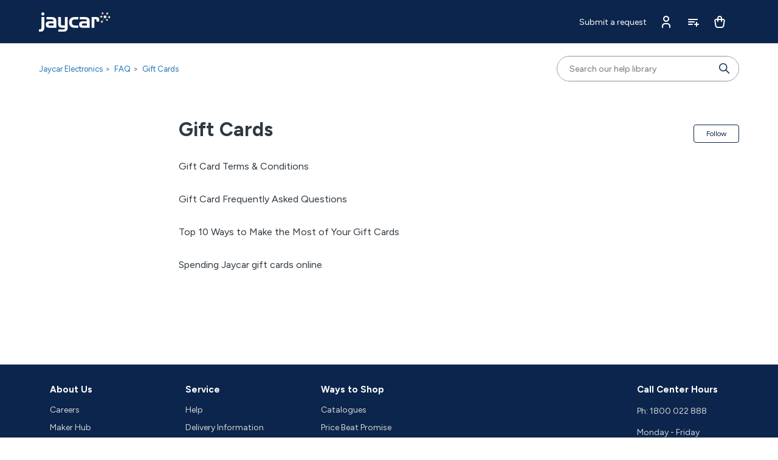

--- FILE ---
content_type: text/html; charset=utf-8
request_url: https://help.jaycar.com.au/hc/en-us/sections/21265890869657-Gift-Cards
body_size: 6397
content:
<!DOCTYPE html>
<html dir="ltr" lang="en-US">
<head>
  <meta charset="utf-8" />
  <!-- v26880 -->


  <title>Gift Cards &ndash; Jaycar Electronics</title>

  

  <link rel="canonical" href="https://help.jaycar.com.au/hc/en-us/sections/21265890869657-Gift-Cards">
<link rel="alternate" hreflang="en-us" href="https://help.jaycar.com.au/hc/en-us/sections/21265890869657-Gift-Cards">
<link rel="alternate" hreflang="x-default" href="https://help.jaycar.com.au/hc/en-us/sections/21265890869657-Gift-Cards">

  <link rel="stylesheet" href="//static.zdassets.com/hc/assets/application-f34d73e002337ab267a13449ad9d7955.css" media="all" id="stylesheet" />
  <link rel="stylesheet" type="text/css" href="/hc/theming_assets/16460764/21007142255385/style.css?digest=45572300156313">

  <link rel="icon" type="image/x-icon" href="/hc/theming_assets/01HZKMKX1PANHEMNKM7AETMCKB">

    <script async src="https://www.googletagmanager.com/gtag/js?id=G-MWR7B3FW69"></script>
<script>
  window.dataLayer = window.dataLayer || [];
  function gtag(){dataLayer.push(arguments);}
  gtag('js', new Date());
  gtag('config', 'G-MWR7B3FW69');
</script>


  <meta content="width=device-width, initial-scale=1.0" name="viewport" />
<!-- Make the translated search clear button label available for use in JS -->
<!-- See buildClearSearchButton() in script.js -->
<script type="text/javascript">window.searchClearButtonLabelLocalized = "Clear search";</script>

<meta name="theme-color" content="#0c254c">

<!-- Google Fonts -->
<link rel="preconnect" href="https://fonts.googleapis.com">
<link rel="preconnect" href="https://fonts.gstatic.com" crossorigin>
<link href="https://fonts.googleapis.com/css2?family=Archivo+Black&family=Figtree:wght@300;400;500;600;700&family=Lato:wght@100;300;400;700;900&family=Noto+Sans:wght@200;300;400;500;700&family=Open+Sans:wght@300;400;500;700&family=Roboto:wght@100;300;400;500;700&family=Saira+Condensed:wght@100;300;400;500;700&display=swap" rel="stylesheet">

  
</head>
<body class="">
  
  
  

  <a class="skip-navigation" tabindex="1" href="#main-content">Skip to main content</a>

<div class="header__wrapper">
  <header class="header">
    <div class="logo">
      <!--<a title="Home" href="/hc/en-us">Home</a>-->
      <a href="https://www.jaycar.com.au/">
        <img src="/hc/theming_assets/01HZKMKWX2Y50DKFZQ2J9DX0DT" alt="Jaycar Electronics Help Center home page" />
      </a>
    </div>

    <div class="nav-wrapper-desktop">
      
      <nav class="user-nav" id="user-nav">
        <ul class="user-nav-list">
          
            <!--<li>
              <a class="sign-in" rel="nofollow" data-auth-action="signin" title="Opens a dialog" role="button" href="/hc/en-us/signin?return_to=https%3A%2F%2Fhelp.jaycar.com.au%2Fhc%2Fen-us%2Fsections%2F21265890869657-Gift-Cards">
                Sign in
              </a>
            </li>-->
          
          <li><a class="submit-a-request" href="/hc/en-us/requests/new">Submit a request</a></li>
          
            <li>
              <a href="https://www.jaycar.com.au/account/dashboard" target="_blank">
                <img src="/hc/theming_assets/01HZKMKX5S3GWH8S07FA8P0135" alt="Account" class="header__icon" />
              </a>
            </li>
          
          
            <li>
              <a href="https://www.jaycar.com.au/lists" target="_blank">
                <img src="/hc/theming_assets/01HZKMKXAAXS3EYM6KZMDG1KSD" alt="Wishlist" class="header__icon" />
              </a>
            </li>
          
          
            <li>
              <a href="https://www.jaycar.com.au/checkout" target="_blank">
                <img src="/hc/theming_assets/01HZKMKXEKH17WG7Q347H87B24" alt="Cart" class="header__icon" />
              </a>
            </li>
          
        </ul>
      </nav>
    </div>

    <div class="nav-wrapper-mobile">
      <button class="menu-button-mobile" aria-controls="user-nav-mobile" aria-expanded="false" aria-label="Toggle navigation menu">
        <div class="hamburger-menu">
          <span class="hamburger-line"></span>
          <span class="hamburger-line"></span>
          <span class="hamburger-line"></span>
        </div>
      </button>
      <nav class="menu-list-mobile" id="user-nav-mobile" aria-expanded="false">
        <ul class="menu-list-mobile-items">
          
            <!--<li class="item">
              <a role="menuitem" rel="nofollow" data-auth-action="signin" title="Opens a dialog" href="/hc/en-us/signin?return_to=https%3A%2F%2Fhelp.jaycar.com.au%2Fhc%2Fen-us%2Fsections%2F21265890869657-Gift-Cards">
                Sign in
              </a>
            </li>-->
          
          <li class="item"><a class="submit-a-request" role="menuitem" href="/hc/en-us/requests/new">Submit a request</a></li>
          
            <li class="item">
              <a href="https://www.jaycar.com.au/account/dashboard" target="_blank">
                <span>Account</span>
              </a>
            </li>
          
          
            <li class="item">
              <a href="https://www.jaycar.com.au/lists" target="_blank">
                <span>Wishlist</span>
              </a>
            </li>
          
          
            <li class="item">
              <a href="https://www.jaycar.com.au/checkout" target="_blank">
                <span>Cart</span>
              </a>
            </li>
          
          
          </li>
        </ul>
      </nav>
    </div>
  </header>
</div>


  <main role="main">
    <div class="container-divider"></div>
<div class="container">
  <nav class="sub-nav">
    <nav aria-label="Current location">
  <ol class="breadcrumbs">
    
      <li>
        
          <a href="/hc/en-us">Jaycar Electronics</a>
        
      </li>
    
      <li>
        
          <a href="/hc/en-us/categories/21156668514457-FAQ">FAQ</a>
        
      </li>
    
      <li>
        
          <a href="/hc/en-us/sections/21265890869657-Gift-Cards">Gift Cards</a>
        
      </li>
    
  </ol>
</nav>

    <div class="search-container">
      <svg xmlns="http://www.w3.org/2000/svg" width="12" height="12" focusable="false" viewBox="0 0 12 12" class="search-icon" aria-hidden="true">
        <circle cx="4.5" cy="4.5" r="4" fill="none" stroke="currentColor"/>
        <path stroke="currentColor" stroke-linecap="round" d="M11 11L7.5 7.5"/>
      </svg>
      <form role="search" class="search search-full" data-search="" data-instant="true" autocomplete="off" action="/hc/en-us/search" accept-charset="UTF-8" method="get"><input type="hidden" name="utf8" value="&#x2713;" autocomplete="off" /><input type="search" name="query" id="query" placeholder="Search our help library" autocomplete="off" aria-label="Search our help library" />
<input type="submit" name="commit" value="Search" /></form>
    </div>
  </nav>

  <div class="section-container">
    <section id="main-content" class="section-content">
      <header class="page-header">
        <h1>Gift Cards</h1>
        
          <div class="section-subscribe"><div data-helper="subscribe" data-json="{&quot;item&quot;:&quot;section&quot;,&quot;url&quot;:&quot;/hc/en-us/sections/21265890869657-Gift-Cards/subscription.json?to=section&quot;,&quot;follow_label&quot;:&quot;Follow&quot;,&quot;unfollow_label&quot;:&quot;Unfollow&quot;,&quot;following_label&quot;:&quot;Following&quot;,&quot;can_subscribe&quot;:true,&quot;is_subscribed&quot;:false,&quot;options&quot;:[{&quot;label&quot;:&quot;New articles&quot;,&quot;url&quot;:&quot;/hc/en-us/sections/21265890869657-Gift-Cards/subscription.json?subscribe_to_grandchildren=false&quot;,&quot;selected&quot;:false},{&quot;label&quot;:&quot;New articles and comments&quot;,&quot;url&quot;:&quot;/hc/en-us/sections/21265890869657-Gift-Cards/subscription.json?subscribe_to_grandchildren=true&quot;,&quot;selected&quot;:false}]}"></div></div>
        
        
      </header>
      
        

      

      

      
        <ul class="article-list">
          
            <li class="article-list-item ">
              
              <a href="/hc/en-us/articles/44445348079897-Gift-Card-Terms-Conditions" class="article-list-link">Gift Card Terms &amp; Conditions</a>
              
            </li>
          
            <li class="article-list-item ">
              
              <a href="/hc/en-us/articles/22446304285081-Gift-Card-Frequently-Asked-Questions" class="article-list-link">Gift Card Frequently Asked Questions</a>
              
            </li>
          
            <li class="article-list-item ">
              
              <a href="/hc/en-us/articles/36243004694553-Top-10-Ways-to-Make-the-Most-of-Your-Gift-Cards" class="article-list-link">Top 10 Ways to Make the Most of Your Gift Cards</a>
              
            </li>
          
            <li class="article-list-item ">
              
              <a href="/hc/en-us/articles/22445844112793-Spending-Jaycar-gift-cards-online" class="article-list-link">Spending Jaycar gift cards online</a>
              
            </li>
          
        </ul>
      

      

    </section>
  </div>
</div>

  </main>

  

<footer class="footer">
  <div class="container">

    <div class="footer-link__row">
      <div class="col">
        <div class="footer__link-title">About Us</div>
        <ul>
          
            <li>
              <a href="https://www.jaycar.com.au/careers" target="_blank">Careers</a>
            </li>
          
          
            <li>
              <a href="https://www.jaycar.com.au/makerhub" target="_blank">Maker Hub</a>
            </li>
          
          
            <li>
              <a href="https://www.jaycar.com.au/member-access" target="_blank">Club</a>
            </li>
          
          
            <li>
              <a href="/hc/en-us/articles/22467564390937" target="_blank">Trade</a>
            </li>
          
          
            <li>
              <a href="https://www.jaycar.com.au/partnerships" target="_blank">Partnerships</a>
            </li>
          
          
            <li>
              <a href="https://www.jaycar.com.au/store-finder" target="_blank">Store Finder</a>
            </li>
          
        </ul>
      </div>
      <div class="col">
        <div class="footer__link-title">Service</div>
        <ul>
          
            <li>
              <a href="https://help.jaycar.com.au/" target="_blank">Help</a>
            </li>
          
          
            <li>
              <a href="/hc/en-us/sections/21265909393177" target="_blank">Delivery Information</a>
            </li>
          
          
            <li>
              <a href="/hc/en-us/articles/29005310239385" target="_blank">Returns &amp; Warranty</a>
            </li>
          
          
            <li>
              <a href="/hc/en-us/sections/34817255274649-Product-Recalls" target="_blank">Product Recalls</a>
            </li>
          
          
            <li>
              <a href="/hc/en-us/sections/21156661910425" target="_blank">Alerts</a>
            </li>
          
          
            <li>
              <a href="https://help.jaycar.com.au/" target="_blank">Contact Us</a>
            </li>
          
        </ul>
      </div>
      <div class="col">
        <div class="footer__link-title">Ways to Shop</div>
        <ul>
          
            <li>
              <a href="https://www.jaycar.com.au/latest-catalogues" target="_blank">Catalogues</a>
            </li>
          
          
            <li>
              <a href="/hc/en-us/articles/28497300179353" target="_blank">Price Beat Promise</a>
            </li>
          
          
            <li>
              <a href="/hc/en-us/articles/22179726883865" target="_blank">Jaycar Marketplace</a>
            </li>
          
          
            <li>
              <a href="https://www.jaycar.com.au/promotion-terms" target="_blank">Promotion Terms</a>
            </li>
          
          
            <li>
              <a href="https://www.jaycar.com.au/c/gift-cards" target="_blank">Gift Cards</a>
            </li>
          
          
            <li>
              <a href="/hc/en-us/articles/22474821973657" target="_blank">Payment Methods</a>
            </li>
          
        </ul>
      </div>
      <div class="footer__contact-col">
        <div class="footer__link-title">Call Center Hours</div>
        <p>
          Ph: 
          <a href="tel:1800022888">1800 022 888</a>
        </p>
        <p>
          Monday - Friday
          <br>
          8:30AM - 5:30PM AEDT
        </p>
        <p>
          Saturday
          <br>
          8:30AM - 5:00PM AEDT
        </p>
      </div>
    </div>

    <div class="social-row">
      <div class="social-col">
        <ul class="social-links">
          
            <li>
              <a href="https://www.facebook.com/jaycarelectronics"  target="_blank" rel="noreferrer noopener">
                <img src="/hc/theming_assets/01HZKMKW491BHXYANAX5DZF71M" alt="facebook">
              </a>
            </li>
          
          
          
            <li>
              <a href="https://www.instagram.com/jaycar_electronics/"  target="_blank" rel="noreferrer noopener">
                <img src="/hc/theming_assets/01HZKMKW8WARVBWBYGP4GMXW62" alt="instagram">
              </a>
            </li>
          
          
            <li>
              <a href="https://www.youtube.com/JaycarVideo"  target="_blank" rel="noreferrer noopener">
                <img src="/hc/theming_assets/01HZKMKWPNRXRTQ0NFP2RD5MZG" alt="youtube">
              </a>
            </li>
          
        </ul>
      </div>
      <div class="social-col text-right">
        <img src="/hc/theming_assets/01HZKMKW01XJ86RMM50EWMYED1" alt="card icons" class="footer--cards">
      </div>
    </div>

    <hr>

    <div class="footer-terms-row">
      <div class="col">
        <ul class="footer__inline">
          <li>
            <a href="https://www.jaycar.com.au/" target="_blank" rel="noopener noreferrer">
              <img src="/hc/theming_assets/01HZKMKZWV5SZTNM7N7X32WZG3" alt="Jaycar Electronics Help Center home page" />
            </a>
          </li>
          <li>
            &copy; <script>document.write(new Date().getFullYear())</script> Jaycar Electronics
          </li>
          <li>
            ABN 65 000 087 936
          </li>
        </ul>
      </div>
      <div class="col">
        <ul class="footer__inline align-right">
          <li>
            $AUD
          </li>
          <li>
            <a href="https://jaycarau.zendesk.com/hc/en-us/articles/22466779698713" target="_blank" rel="noopener noreferrer">Terms &amp; Conditions</a>
          </li>
          <li>
            <a href="https://jaycarau.zendesk.com/hc/en-us/articles/22474587557785" target="_blank" rel="noopener noreferrer">Privacy Policy</a>
          </li>
        </ul>
      </div>
    </div>

  </div>
</footer>


    <div class="powered-by-zendesk">
  <svg xmlns="http://www.w3.org/2000/svg" width="26" height="26" focusable="false" viewBox="0 0 26 26">
    <path d="M12 8.2v14.5H0zM12 3c0 3.3-2.7 6-6 6S0 6.3 0 3h12zm2 19.7c0-3.3 2.7-6 6-6s6 2.7 6 6H14zm0-5.2V3h12z"/>
  </svg>

  <a href="https://www.zendesk.com/service/help-center/?utm_source=helpcenter&utm_medium=poweredbyzendesk&utm_campaign=text&utm_content=Jaycar+Electronics" target="_blank" rel="nofollow">Powered by Zendesk</a>
</div>


  <!-- / -->

  
  <script src="//static.zdassets.com/hc/assets/en-us.bbb3d4d87d0b571a9a1b.js"></script>
  

  <script type="text/javascript">
  /*

    Greetings sourcecode lurker!

    This is for internal Zendesk and legacy usage,
    we don't support or guarantee any of these values
    so please don't build stuff on top of them.

  */

  HelpCenter = {};
  HelpCenter.account = {"subdomain":"jaycarau","environment":"production","name":"Jaycar Electronics"};
  HelpCenter.user = {"identifier":"da39a3ee5e6b4b0d3255bfef95601890afd80709","email":null,"name":"","role":"anonymous","avatar_url":"https://assets.zendesk.com/hc/assets/default_avatar.png","is_admin":false,"organizations":[],"groups":[]};
  HelpCenter.internal = {"asset_url":"//static.zdassets.com/hc/assets/","web_widget_asset_composer_url":"https://static.zdassets.com/ekr/snippet.js","current_session":{"locale":"en-us","csrf_token":null,"shared_csrf_token":null},"usage_tracking":{"event":"section_viewed","data":"[base64]--e8a996dcbcb8ca51944208da6df3cd9ca26b6a49","url":"https://help.jaycar.com.au/hc/activity"},"current_record_id":null,"current_record_url":null,"current_record_title":null,"current_text_direction":"ltr","current_brand_id":21007142255385,"current_brand_name":"Jaycar Electronics AU","current_brand_url":"https://jaycarau.zendesk.com","current_brand_active":true,"current_path":"/hc/en-us/sections/21265890869657-Gift-Cards","show_autocomplete_breadcrumbs":true,"user_info_changing_enabled":false,"has_user_profiles_enabled":true,"has_end_user_attachments":true,"user_aliases_enabled":false,"has_anonymous_kb_voting":false,"has_multi_language_help_center":true,"show_at_mentions":false,"embeddables_config":{"embeddables_web_widget":true,"embeddables_help_center_auth_enabled":true,"embeddables_connect_ipms":false},"answer_bot_subdomain":"static","gather_plan_state":"subscribed","has_article_verification":true,"has_gather":true,"has_ckeditor":true,"has_community_enabled":false,"has_community_badges":true,"has_community_post_content_tagging":false,"has_gather_content_tags":true,"has_guide_content_tags":true,"has_user_segments":true,"has_answer_bot_web_form_enabled":true,"has_garden_modals":false,"theming_cookie_key":"hc-da39a3ee5e6b4b0d3255bfef95601890afd80709-2-preview","is_preview":false,"has_search_settings_in_plan":true,"theming_api_version":3,"theming_settings":{"brand_color":"#0C254C","brand_text_color":"#FFFFFF","text_color":"#2F3941","link_color":"#1F73B7","hover_link_color":"#0F3554","visited_link_color":"#9358B0","background_color":"#FFFFFF","header_color":"#0c254c","footer_color":"rgba(12, 37, 76, 1)","heading_font":"'Figtree', sans-serif, -apple-system, BlinkMacSystemFont, 'Segoe UI', Helvetica, Arial","text_font":"'Figtree', sans-serif, -apple-system, BlinkMacSystemFont, 'Segoe UI', Helvetica, Arial","logo":"/hc/theming_assets/01HZKMKWX2Y50DKFZQ2J9DX0DT","show_brand_name":true,"favicon":"/hc/theming_assets/01HZKMKX1PANHEMNKM7AETMCKB","header_logo1":"/hc/theming_assets/01HZKMKX5S3GWH8S07FA8P0135","header_logo1_label":"Account","header_logo1_url":"https://www.jaycar.com.au/account/dashboard","header_logo2":"/hc/theming_assets/01HZKMKXAAXS3EYM6KZMDG1KSD","header_logo2_label":"Wishlist","header_logo2_url":"https://www.jaycar.com.au/lists","header_logo3":"/hc/theming_assets/01HZKMKXEKH17WG7Q347H87B24","header_logo3_label":"Cart","header_logo3_url":"https://www.jaycar.com.au/checkout","community_background_image":"/hc/theming_assets/01HZKMKXKHXN937REEGVBR3MJ7","community_image":"/hc/theming_assets/01HZKMKXRX92MJ53D8V12Q4JKA","is_hero_image":true,"homepage_background_image":"/hc/theming_assets/01HZKMKY0CSG2FB8VFEB3C4X35","hero_bg_color":"#2d9fe3","hero_title":"Just ask Jaycar","promoted_articles_count":3,"support1_logo":"/hc/theming_assets/01HZKMKY5A6D5NFDBNMZ47PFZC","support1_title":"Web Chat","support2_logo":"/hc/theming_assets/01HZKMKY9HBVYARBF4M1WN8792","support2_title":"Ask Jaycar","support3_logo":"/hc/theming_assets/01HZKMKYDVZ374F5DCYT17DQ0J","support3_title":"Find a Store","support3_url":"https://www.jaycar.com.au/store-finder","faq1_logo":"/hc/theming_assets/01HZKMKYJEKAN1VWZ3BX0B054W","faq1_title":"Member Info","faq1_url":"https://jaycarau.zendesk.com/hc/en-us/sections/21265927627545","faq2_logo":"/hc/theming_assets/01HZKMKYQ5JZ8GB6FJBVFJ02SP","faq2_title":"Delivery","faq2_url":"https://jaycarau.zendesk.com/hc/en-us/sections/21265909393177","faq3_logo":"/hc/theming_assets/01J2AAMVDVJYDZVH608016J0XQ","faq3_title":"Price Beat Promise","faq3_url":"https://help.jaycar.com.au/hc/en-us/articles/28497300179353-Price-Beat-Promise","faq4_logo":"/hc/theming_assets/01HZKMKZ0HSBEWR85ZFGGP95G6","faq4_title":"Gift Cards","faq4_url":"https://jaycarau.zendesk.com/hc/en-us/sections/21265890869657","faq5_logo":"/hc/theming_assets/01HZKMKZ4Y9A31MK1Q44Q3M5W6","faq5_title":"Ways to Shop","faq5_url":"https://help.jaycar.com.au/hc/en-us/articles/38944115899033-Ways-to-Shop","faq6_logo":"/hc/theming_assets/01HZKMKZ9P4C0KBKJDJNHV9CT3","faq6_title":"Jaycar Marketplace","faq6_url":"https://help.jaycar.com.au/hc/en-us/articles/22179726883865-Jaycar-Marketplace","faq7_logo":"/hc/theming_assets/01J2AZHRKYR1QH1TP11ZT19BH2","faq7_title":"Product Support","faq7_url":"/hc/en-us/sections/21156668516249","faq8_logo":"/hc/theming_assets/01HZKMKZHTYK539W5NEY0FV12N","faq8_title":"Returns \u0026 Warranty","faq8_url":"https://help.jaycar.com.au/hc/en-us/articles/29005310239385","faq9_logo":"/hc/theming_assets/01HZKMKZQR1J3M1N1PE28D2VBE","faq9_title":"Terms \u0026 Conditions","faq9_url":"https://jaycarau.zendesk.com/hc/en-us/sections/21265890034841","instant_search":true,"scoped_kb_search":true,"scoped_community_search":false,"show_recent_activity":true,"show_articles_in_section":true,"show_article_author":false,"show_article_comments":true,"show_follow_article":true,"show_recently_viewed_articles":true,"show_related_articles":true,"show_article_sharing":false,"show_follow_section":true,"show_follow_post":true,"show_post_sharing":true,"show_follow_topic":true,"request_list_beta":false,"footer_link1_text":"Careers","footer_link1_url":"https://www.jaycar.com.au/careers","footer_link2_text":"Maker Hub","footer_link2_url":"https://www.jaycar.com.au/makerhub","footer_link3_text":"Club","footer_link3_url":"https://www.jaycar.com.au/member-access","footer_link4_text":"Trade","footer_link4_url":"/hc/en-us/articles/22467564390937","footer_link5_text":"Partnerships","footer_link5_url":"https://www.jaycar.com.au/partnerships","footer_link6_text":"Store Finder","footer_link6_url":"https://www.jaycar.com.au/store-finder","footer_link7_text":"Help","footer_link7_url":"https://help.jaycar.com.au/","footer_link8_text":"Delivery Information","footer_link8_url":"/hc/en-us/sections/21265909393177","footer_link9_text":"Returns \u0026 Warranty","footer_link9_url":"/hc/en-us/articles/29005310239385","footer_link10_text":"Product Recalls","footer_link10_url":"/hc/en-us/sections/34817255274649-Product-Recalls","footer_link11_text":"Alerts","footer_link11_url":"/hc/en-us/sections/21156661910425","footer_link12_text":"Contact Us","footer_link12_url":"https://help.jaycar.com.au/","footer_link13_text":"Catalogues","footer_link13_url":"https://www.jaycar.com.au/latest-catalogues","footer_link14_text":"Price Beat Promise","footer_link14_url":"/hc/en-us/articles/28497300179353","footer_link15_text":"Jaycar Marketplace","footer_link15_url":"/hc/en-us/articles/22179726883865","footer_link16_text":"Promotion Terms","footer_link16_url":"https://www.jaycar.com.au/promotion-terms","footer_link17_text":"Gift Cards","footer_link17_url":"https://www.jaycar.com.au/c/gift-cards","footer_link18_text":"Payment Methods","footer_link18_url":"/hc/en-us/articles/22474821973657","facebook_link":"https://www.facebook.com/jaycarelectronics","twitter_link":"","instagram_link":"https://www.instagram.com/jaycar_electronics/","youtube_link":"https://www.youtube.com/JaycarVideo","logo_footer":"/hc/theming_assets/01HZKMKZWV5SZTNM7N7X32WZG3","logo_footer_link":"https://www.jaycar.com.au/","copyright_text":"Jaycar Electronics","abn_text":"ABN 65 000 087 936","currency_text":"$AUD","footer_secondary_text1":"Terms \u0026 Conditions","footer_secondary_url1":"https://jaycarau.zendesk.com/hc/en-us/articles/22466779698713","footer_secondary_text2":"Privacy Policy","footer_secondary_url2":"https://jaycarau.zendesk.com/hc/en-us/articles/22474587557785"},"has_pci_credit_card_custom_field":true,"help_center_restricted":false,"is_assuming_someone_else":false,"flash_messages":[],"user_photo_editing_enabled":true,"user_preferred_locale":"en-us","base_locale":"en-us","login_url":"https://jaycarau.zendesk.com/access?brand_id=21007142255385\u0026return_to=https%3A%2F%2Fhelp.jaycar.com.au%2Fhc%2Fen-us%2Fsections%2F21265890869657-Gift-Cards","has_alternate_templates":true,"has_custom_statuses_enabled":true,"has_hc_generative_answers_setting_enabled":true,"has_generative_search_with_zgpt_enabled":false,"has_suggested_initial_questions_enabled":false,"has_guide_service_catalog":true,"has_service_catalog_search_poc":false,"has_service_catalog_itam":false,"has_csat_reverse_2_scale_in_mobile":false,"has_knowledge_navigation":false,"has_unified_navigation":false,"has_unified_navigation_eap_access":false,"has_csat_bet365_branding":false,"version":"v26880","dev_mode":false};
</script>

  
  
  <script src="//static.zdassets.com/hc/assets/hc_enduser-9d4172d9b2efbb6d87e4b5da3258eefa.js"></script>
  <script type="text/javascript" src="/hc/theming_assets/16460764/21007142255385/script.js?digest=45572300156313"></script>
  
</body>
</html>

--- FILE ---
content_type: image/svg+xml
request_url: https://help.jaycar.com.au/hc/theming_assets/01HZKMKWX2Y50DKFZQ2J9DX0DT
body_size: 3327
content:
<svg width="148" height="40" viewBox="0 0 148 40" fill="none" xmlns="http://www.w3.org/2000/svg">
<path d="M118.752 10.1415H109.183V32.0573H114.868V14.3407H116.873C118.714 14.3407 119.369 14.5481 119.369 16.5034V19.3314H124.808V15.6712C124.806 11.5961 123.253 10.1415 118.752 10.1415Z" fill="white"/>
<path d="M99.3246 27.6484H92.2085C90.1211 27.6484 89.1007 27.3981 89.1007 25.5692C89.1007 23.6139 90.2054 23.1155 92.6188 23.1155H99.3268V27.6484H99.3246ZM96.2967 10.1415H84.6398V14.6744H94.1295C97.7297 14.6744 99.2825 15.4231 99.2825 18.2083V18.7495H91.7981C85.7844 18.7495 83.209 20.6619 83.209 25.736C83.209 29.7705 85.5825 32.0573 89.8771 32.0573H105.174V18.3323C105.174 12.9267 102.188 10.1415 96.2967 10.1415Z" fill="white"/>
<path d="M65.6493 12.7598C63.644 14.715 62.4595 17.7505 62.4595 21.2009C62.4595 24.4867 63.6862 27.4793 65.6493 29.4345C67.6524 31.4303 70.1901 32.055 73.7482 32.055H81.4788V27.3552H75.4252C73.502 27.3552 72.0712 27.3552 70.9266 26.6494C69.1675 25.5669 68.3911 23.8214 68.3911 21.2009C68.3911 16.1268 70.5583 14.8797 75.4274 14.8797H81.481V10.1415H73.7504C70.1901 10.1415 67.6524 10.8068 65.6493 12.7598Z" fill="white"/>
<path d="M30.2726 27.6484H23.1565C21.0713 27.6484 20.0487 27.3981 20.0487 25.5692C20.0487 23.6139 21.1534 23.1155 23.5668 23.1155H30.2748V27.6484H30.2726ZM27.2447 10.1415H15.5878V14.6744H25.0775C28.6777 14.6744 30.2305 15.4231 30.2305 18.2083V18.7495H22.7461C16.7324 18.7495 14.157 20.6619 14.157 25.736C14.157 29.7705 16.5305 32.0573 20.8251 32.0573H36.1222V18.3323C36.1222 12.9267 33.1364 10.1415 27.2447 10.1415Z" fill="white"/>
<path d="M5.31716 30.7673C5.31716 33.8456 4.70271 35.3837 2.49554 35.3837H0V40H3.68231C8.99947 40 11.2909 37.1314 11.2909 30.977V10.1415H5.31716V30.7673Z" fill="white"/>
<path d="M53.877 27.2312H49.2963C46.1885 27.2312 45.5341 26.4825 45.5341 23.1967V10.1393H39.8887V23.6545C39.8887 29.8089 42.5484 32.055 48.846 32.055H53.877V32.4294C53.877 34.4252 52.6902 35.5483 50.4809 35.5483H40.2968V39.9977H51.4635C56.9848 39.9977 59.5624 37.2126 59.5624 31.4732V10.1415H53.877V27.2312Z" fill="white"/>
<path d="M136.853 12.2704C135.436 12.2817 134.273 11.118 134.262 9.67697C134.251 8.23592 135.396 7.05421 136.813 7.04294C138.231 7.03166 139.393 8.19533 139.404 9.63864C139.415 11.0774 138.271 12.2591 136.853 12.2704ZM139.959 9.56873C139.934 8.65989 139.533 7.84803 138.909 7.28424C138.841 7.22335 138.772 7.16472 138.699 7.11059C138.683 7.09932 138.668 7.08578 138.65 7.07451C138.574 7.02038 138.497 6.96852 138.417 6.92116C137.944 6.63701 137.397 6.47238 136.809 6.47914C136.236 6.48365 135.7 6.64828 135.24 6.92567C135.165 6.97077 135.092 7.02038 135.019 7.07225C135.001 7.08578 134.983 7.09932 134.965 7.11285C134.894 7.16697 134.826 7.22335 134.759 7.28424C134.229 7.76233 133.861 8.41859 133.745 9.16054C133.734 9.22819 133.723 9.29585 133.716 9.36351C133.708 9.4695 133.703 9.57549 133.703 9.68374V9.68599C133.703 9.70178 133.705 9.71757 133.705 9.73335C133.728 10.7482 134.222 11.6435 134.97 12.2095C135.043 12.2659 135.121 12.3178 135.198 12.3674C135.212 12.3764 135.227 12.3854 135.24 12.3945C135.325 12.4441 135.409 12.4914 135.498 12.5343C135.91 12.7327 136.369 12.8455 136.855 12.841C137.361 12.8365 137.836 12.7079 138.257 12.4869C138.339 12.4441 138.421 12.3967 138.499 12.3448C138.517 12.3336 138.534 12.3223 138.552 12.311C138.621 12.2637 138.688 12.214 138.754 12.1622C139.36 11.6796 139.788 10.976 139.916 10.1731C139.93 10.0897 139.941 10.004 139.95 9.91828C139.959 9.81454 139.961 9.71982 139.961 9.64089L139.959 9.56873Z" fill="#009FE3"/>
<path d="M130.451 21.3317C129.564 21.3385 128.839 20.6101 128.832 19.708C128.825 18.8059 129.542 18.0685 130.427 18.0617C131.314 18.055 132.039 18.7834 132.046 19.6832C132.053 20.5853 131.338 21.3249 130.451 21.3317ZM131.964 17.9805L135.518 12.5366C135.511 12.5343 135.507 12.532 135.5 12.5275C135.411 12.4847 135.327 12.4396 135.243 12.3877C135.229 12.3787 135.214 12.3697 135.2 12.3607C135.121 12.311 135.045 12.2592 134.972 12.2028C134.963 12.196 134.954 12.1893 134.943 12.1802L131.405 17.5994C131.106 17.4573 130.773 17.3739 130.422 17.3784C129.167 17.3874 128.151 18.4338 128.16 19.7125C128.169 20.9889 129.198 22.0218 130.456 22.0128C131.711 22.0038 132.727 20.9574 132.718 19.6787C132.712 19.0044 132.421 18.4 131.964 17.9805Z" fill="#F18805"/>
<path d="M130.451 21.3317C129.564 21.3385 128.839 20.61 128.832 19.7102C128.825 18.8082 129.542 18.0707 130.427 18.064C131.314 18.0572 132.04 18.7856 132.046 19.6854C132.053 20.5852 131.339 21.3249 130.451 21.3317Z" fill="white"/>
<path d="M145.735 11.8735C144.848 11.8803 144.122 11.1519 144.116 10.252C144.109 9.34998 144.826 8.61254 145.711 8.60577C146.598 8.59901 147.323 9.32743 147.33 10.2295C147.339 11.1293 146.622 11.869 145.735 11.8735ZM145.706 7.92471C144.617 7.93373 143.712 8.72079 143.495 9.76042L139.952 9.50108C139.954 9.52363 139.956 9.54618 139.956 9.56873L139.961 9.63864C139.961 9.71757 139.956 9.81229 139.95 9.91603C139.943 10.0017 139.93 10.0874 139.917 10.1709C139.917 10.1754 139.914 10.1776 139.914 10.1821L143.455 10.4392C143.557 11.63 144.544 12.5636 145.739 12.5546C146.995 12.5456 148.011 11.4992 148 10.2205C147.993 8.9463 146.964 7.91344 145.706 7.92471Z" fill="#95C11F"/>
<path d="M141.013 17.6513C140.125 17.658 139.4 16.9296 139.393 16.0298C139.387 15.1277 140.103 14.3903 140.99 14.3835C141.878 14.3767 142.603 15.1052 142.61 16.0072C142.616 16.9048 141.9 17.6445 141.013 17.6513ZM140.984 13.7002C140.64 13.7024 140.316 13.7859 140.025 13.9257L138.805 12.1171C138.788 12.1306 138.772 12.1486 138.754 12.1622C138.748 12.1667 138.741 12.1712 138.737 12.1757C138.677 12.2231 138.617 12.2682 138.552 12.311C138.535 12.3223 138.517 12.3336 138.499 12.3426C138.422 12.3922 138.34 12.4396 138.257 12.4847C138.253 12.4869 138.249 12.4892 138.244 12.4914L139.469 14.3068C139.007 14.7353 138.717 15.351 138.721 16.0343C138.73 17.3107 139.759 18.3436 141.017 18.3346C142.272 18.3255 143.288 17.2791 143.277 16.0005C143.271 14.7218 142.241 13.6912 140.984 13.7002Z" fill="#951B81"/>
<path d="M141.012 17.6513C140.125 17.658 139.4 16.9296 139.393 16.0298C139.386 15.1277 140.103 14.3903 140.988 14.3835C141.875 14.3768 142.601 15.1052 142.607 16.005C142.616 16.9048 141.9 17.6445 141.012 17.6513Z" fill="white"/>
<path d="M145.735 11.8758C144.848 11.8825 144.122 11.1541 144.116 10.2543C144.109 9.35222 144.826 8.61478 145.711 8.60802C146.598 8.60125 147.323 9.32967 147.33 10.2295C147.339 11.1293 146.622 11.869 145.735 11.8758Z" fill="white"/>
<path d="M11.3907 3.59932C11.3907 5.38992 9.96214 6.84225 8.20084 6.84225C6.43954 6.84225 5.01099 5.38992 5.01099 3.59932C5.01099 1.80871 6.43954 0.356384 8.20084 0.356384C9.96214 0.356384 11.3907 1.80871 11.3907 3.59932Z" fill="white"/>
<path d="M132.612 3.75266C132.476 3.82934 132.328 3.88572 132.17 3.91954C132.166 3.91954 132.161 3.9218 132.157 3.9218C132.066 3.93984 131.973 3.95112 131.877 3.95337C131.866 3.95337 131.858 3.95563 131.846 3.95563C131.625 3.95788 131.414 3.91278 131.221 3.83159C131.077 3.7707 130.941 3.68952 130.822 3.59029C130.462 3.29261 130.229 2.84157 130.227 2.33416C130.225 2.14698 130.258 1.96657 130.314 1.79743C130.493 1.25844 130.944 0.843492 131.5 0.723968C131.605 0.701416 131.713 0.69014 131.824 0.687885C131.849 0.687885 131.873 0.69014 131.897 0.69014C132.485 0.712692 132.993 1.05773 133.255 1.55838C133.373 1.7839 133.441 2.03873 133.444 2.30935C133.446 2.45819 133.424 2.60252 133.388 2.74009C133.37 2.81 133.348 2.87765 133.322 2.94531C133.18 3.2881 132.929 3.5745 132.612 3.75266ZM134.761 7.27975C134.828 7.21886 134.897 7.16248 134.968 7.10835C134.985 7.09482 135.003 7.08129 135.021 7.06776C135.092 7.01589 135.167 6.96853 135.243 6.92117C135.258 6.91215 135.291 6.89186 135.291 6.89186L133.362 4.03456C133.827 3.60607 134.12 2.98816 134.116 2.30033C134.107 1.02391 133.078 -0.00896204 131.82 5.86407e-05C130.564 0.00907932 129.548 1.05548 129.557 2.33416C129.566 3.61058 130.595 4.64345 131.853 4.63443C132.192 4.63218 132.514 4.55099 132.803 4.41342L134.743 7.29328C134.75 7.29102 134.755 7.28426 134.761 7.27975Z" fill="#951B81"/>
<path d="M129.063 10.9331C128.175 10.9399 127.45 10.2114 127.443 9.30937C127.437 8.4073 128.153 7.66986 129.038 7.6631C129.926 7.65633 130.651 8.38475 130.658 9.28682C130.664 10.1889 129.948 10.9263 129.063 10.9331ZM133.706 9.67922C133.706 9.57097 133.71 9.46498 133.719 9.35898C133.726 9.28907 133.737 9.22368 133.748 9.15602C133.754 9.11994 133.768 9.04326 133.768 9.04326L131.288 8.86961C131.088 7.78939 130.152 6.97527 129.034 6.98204C127.778 6.99106 126.762 8.03746 126.771 9.31614C126.78 10.5926 127.812 11.6254 129.067 11.6164C130.232 11.6074 131.188 10.7053 131.314 9.55518L133.708 9.72883C133.708 9.71305 133.706 9.69726 133.706 9.68147V9.67922Z" fill="#95C11F"/>
<path d="M129.063 10.9331C128.175 10.9399 127.45 10.2115 127.443 9.31166C127.437 8.4096 128.153 7.67216 129.038 7.66539C129.926 7.65863 130.651 8.38704 130.658 9.28911C130.664 10.1889 129.948 10.9264 129.063 10.9331Z" fill="white"/>
<path d="M132.612 3.75264C132.476 3.82932 132.328 3.8857 132.17 3.91952C132.166 3.91952 132.161 3.92178 132.157 3.92178C132.066 3.93982 131.973 3.9511 131.878 3.95335C131.866 3.95335 131.858 3.95561 131.846 3.95561C131.625 3.95786 131.414 3.91276 131.221 3.83157C131.077 3.77068 130.941 3.6895 130.822 3.59027C130.462 3.29259 130.229 2.84155 130.227 2.33414C130.225 2.14696 130.258 1.96655 130.314 1.79741C130.493 1.25842 130.944 0.843473 131.5 0.723949C131.605 0.701397 131.713 0.690121 131.824 0.687866C131.849 0.687866 131.873 0.690121 131.897 0.690121C132.485 0.712673 132.993 1.05771 133.255 1.55836C133.373 1.78388 133.441 2.03871 133.444 2.30933C133.446 2.45817 133.424 2.60251 133.388 2.74007C133.37 2.80998 133.348 2.87764 133.322 2.94529C133.182 3.28808 132.929 3.57223 132.612 3.75264Z" fill="white"/>
<path d="M141.498 4.45404C140.609 4.4608 139.881 3.73013 139.874 2.82806C139.868 1.92374 140.584 1.18404 141.474 1.17727C142.363 1.17051 143.091 1.90118 143.097 2.80325C143.102 3.70757 142.385 4.44727 141.498 4.45404ZM141.469 0.496213C140.212 0.505234 139.196 1.55389 139.204 2.83257C139.209 3.50235 139.495 4.10223 139.948 4.52395L138.393 6.90315C138.401 6.90766 138.413 6.91442 138.421 6.91894C138.501 6.96629 138.579 7.01816 138.654 7.07229C138.67 7.08356 138.685 7.09709 138.701 7.10837C138.774 7.16249 138.843 7.22113 138.912 7.28202C138.921 7.28878 138.927 7.2978 138.934 7.30457L140.502 4.90507C140.806 5.05391 141.145 5.13735 141.503 5.1351C142.76 5.12608 143.776 4.07742 143.767 2.79874C143.759 1.52006 142.727 0.487193 141.469 0.496213Z" fill="#F18805"/>
<path d="M136.853 12.2704C135.436 12.2817 134.273 11.118 134.262 9.67697C134.251 8.23591 135.396 7.0542 136.813 7.04293C138.231 7.03165 139.393 8.19532 139.404 9.63863C139.415 11.0774 138.271 12.2591 136.853 12.2704Z" fill="white"/>
<path d="M141.498 4.45399C140.609 4.46076 139.881 3.73234 139.875 2.82802C139.868 1.92369 140.584 1.184 141.474 1.17723C142.361 1.17047 143.091 1.90114 143.095 2.80321C143.102 3.70753 142.386 4.44723 141.498 4.45399Z" fill="white"/>
</svg>


--- FILE ---
content_type: image/svg+xml
request_url: https://help.jaycar.com.au/hc/theming_assets/01HZKMKX5S3GWH8S07FA8P0135
body_size: 77
content:
<svg width="32" height="32" viewBox="0 0 32 32" fill="none" xmlns="http://www.w3.org/2000/svg">
<path fill-rule="evenodd" clip-rule="evenodd" d="M11.2859 4.61931C12.5361 3.36907 14.2318 2.66669 15.9999 2.66669C17.768 2.66669 19.4637 3.36907 20.714 4.61931C21.9642 5.86955 22.6666 7.56524 22.6666 9.33335C22.6666 11.1015 21.9642 12.7972 20.714 14.0474C19.4637 15.2976 17.768 16 15.9999 16C14.2318 16 12.5361 15.2976 11.2859 14.0474C10.0356 12.7972 9.33325 11.1015 9.33325 9.33335C9.33325 7.56524 10.0356 5.86955 11.2859 4.61931ZM15.9999 5.33335C14.9391 5.33335 13.9216 5.75478 13.1715 6.50493C12.4213 7.25507 11.9999 8.27249 11.9999 9.33335C11.9999 10.3942 12.4213 11.4116 13.1715 12.1618C13.9216 12.9119 14.9391 13.3334 15.9999 13.3334C17.0608 13.3334 18.0782 12.9119 18.8283 12.1618C19.5785 11.4116 19.9999 10.3942 19.9999 9.33335C19.9999 8.27249 19.5785 7.25507 18.8283 6.50493C18.0782 5.75478 17.0608 5.33335 15.9999 5.33335Z" fill="white"/>
<path fill-rule="evenodd" clip-rule="evenodd" d="M13.3334 21.3334C12.2725 21.3334 11.2551 21.7548 10.505 22.5049C9.75484 23.2551 9.33341 24.2725 9.33341 25.3334V28C9.33341 28.7364 8.73646 29.3334 8.00008 29.3334C7.2637 29.3334 6.66675 28.7364 6.66675 28V25.3334C6.66675 23.5652 7.36913 21.8696 8.61937 20.6193C9.86961 19.3691 11.5653 18.6667 13.3334 18.6667H18.6667C20.4349 18.6667 22.1306 19.3691 23.3808 20.6193C24.631 21.8696 25.3334 23.5652 25.3334 25.3334V28C25.3334 28.7364 24.7365 29.3334 24.0001 29.3334C23.2637 29.3334 22.6667 28.7364 22.6667 28V25.3334C22.6667 24.2725 22.2453 23.2551 21.4952 22.5049C20.745 21.7548 19.7276 21.3334 18.6667 21.3334H13.3334Z" fill="white"/>
</svg>


--- FILE ---
content_type: image/svg+xml
request_url: https://help.jaycar.com.au/hc/theming_assets/01HZKMKW8WARVBWBYGP4GMXW62
body_size: 79
content:
<svg width="32" height="32" viewBox="0 0 32 32" fill="none" xmlns="http://www.w3.org/2000/svg">
<path fill-rule="evenodd" clip-rule="evenodd" d="M10.6667 6.66667C9.6058 6.66667 8.58838 7.08809 7.83824 7.83824C7.08809 8.58838 6.66667 9.6058 6.66667 10.6667V21.3333C6.66667 22.3942 7.08809 23.4116 7.83824 24.1618C8.58839 24.9119 9.6058 25.3333 10.6667 25.3333H21.3333C22.3942 25.3333 23.4116 24.9119 24.1618 24.1618C24.9119 23.4116 25.3333 22.3942 25.3333 21.3333V10.6667C25.3333 9.6058 24.9119 8.58839 24.1618 7.83824C23.4116 7.08809 22.3942 6.66667 21.3333 6.66667H10.6667ZM5.95262 5.95262C7.20286 4.70238 8.89856 4 10.6667 4H21.3333C23.1014 4 24.7971 4.70238 26.0474 5.95262C27.2976 7.20286 28 8.89856 28 10.6667V21.3333C28 23.1014 27.2976 24.7971 26.0474 26.0474C24.7971 27.2976 23.1014 28 21.3333 28H10.6667C8.89856 28 7.20286 27.2976 5.95262 26.0474C4.70238 24.7971 4 23.1014 4 21.3333V10.6667C4 8.89856 4.70238 7.20286 5.95262 5.95262Z" fill="white"/>
<path fill-rule="evenodd" clip-rule="evenodd" d="M12.2288 12.2286C13.229 11.2284 14.5856 10.6665 16.0001 10.6665C17.4146 10.6665 18.7711 11.2284 19.7713 12.2286C20.7715 13.2288 21.3334 14.5854 21.3334 15.9998C21.3334 17.4143 20.7715 18.7709 19.7713 19.7711C18.7711 20.7713 17.4146 21.3332 16.0001 21.3332C14.5856 21.3332 13.229 20.7713 12.2288 19.7711C11.2287 18.7709 10.6667 17.4143 10.6667 15.9998C10.6667 14.5854 11.2287 13.2288 12.2288 12.2286ZM16.0001 13.3332C15.2928 13.3332 14.6146 13.6141 14.1145 14.1142C13.6144 14.6143 13.3334 15.2926 13.3334 15.9998C13.3334 16.7071 13.6144 17.3854 14.1145 17.8855C14.6146 18.3856 15.2928 18.6665 16.0001 18.6665C16.7073 18.6665 17.3856 18.3856 17.8857 17.8855C18.3858 17.3854 18.6667 16.7071 18.6667 15.9998C18.6667 15.2926 18.3858 14.6143 17.8857 14.1142C17.3856 13.6141 16.7073 13.3332 16.0001 13.3332Z" fill="white"/>
</svg>


--- FILE ---
content_type: image/svg+xml
request_url: https://help.jaycar.com.au/hc/theming_assets/01HZKMKW491BHXYANAX5DZF71M
body_size: -24
content:
<svg width="32" height="32" viewBox="0 0 32 32" fill="none" xmlns="http://www.w3.org/2000/svg">
<path fill-rule="evenodd" clip-rule="evenodd" d="M14.3431 5.00965C15.8434 3.50936 17.8783 2.6665 20 2.6665H24C24.7364 2.6665 25.3333 3.26346 25.3333 3.99984V9.33317C25.3333 10.0696 24.7364 10.6665 24 10.6665H20V11.9998H24C24.4106 11.9998 24.7983 12.189 25.0509 12.5126C25.3036 12.8362 25.3931 13.2582 25.2935 13.6566L23.9602 18.9899C23.8118 19.5834 23.2785 19.9998 22.6667 19.9998H20V27.9998C20 28.7362 19.403 29.3332 18.6667 29.3332H13.3333C12.597 29.3332 12 28.7362 12 27.9998V19.9998H9.33333C8.59695 19.9998 8 19.4029 8 18.6665V13.3332C8 12.5968 8.59695 11.9998 9.33333 11.9998H12V10.6665C12 8.54477 12.8429 6.50994 14.3431 5.00965ZM20 5.33317C18.5855 5.33317 17.229 5.89507 16.2288 6.89527C15.2286 7.89546 14.6667 9.25202 14.6667 10.6665V13.3332C14.6667 14.0696 14.0697 14.6665 13.3333 14.6665H10.6667V17.3332H13.3333C14.0697 17.3332 14.6667 17.9301 14.6667 18.6665V26.6665H17.3333V18.6665C17.3333 17.9301 17.9303 17.3332 18.6667 17.3332H21.6256L22.2923 14.6665H18.6667C17.9303 14.6665 17.3333 14.0696 17.3333 13.3332V10.6665C17.3333 9.95926 17.6143 9.28098 18.1144 8.78089C18.6145 8.28079 19.2928 7.99984 20 7.99984H22.6667V5.33317H20Z" fill="white"/>
</svg>


--- FILE ---
content_type: image/svg+xml
request_url: https://help.jaycar.com.au/hc/theming_assets/01HZKMKZWV5SZTNM7N7X32WZG3
body_size: 3330
content:
<svg width="148" height="40" viewBox="0 0 148 40" fill="none" xmlns="http://www.w3.org/2000/svg">
<path d="M118.752 10.1415H109.183V32.0573H114.868V14.3407H116.873C118.714 14.3407 119.369 14.5481 119.369 16.5034V19.3314H124.808V15.6712C124.806 11.5961 123.253 10.1415 118.752 10.1415Z" fill="white"/>
<path d="M99.3246 27.6484H92.2085C90.1211 27.6484 89.1007 27.3981 89.1007 25.5692C89.1007 23.6139 90.2054 23.1155 92.6188 23.1155H99.3268V27.6484H99.3246ZM96.2967 10.1415H84.6398V14.6744H94.1295C97.7297 14.6744 99.2825 15.4231 99.2825 18.2083V18.7495H91.7981C85.7844 18.7495 83.209 20.6619 83.209 25.736C83.209 29.7705 85.5825 32.0573 89.8771 32.0573H105.174V18.3323C105.174 12.9267 102.188 10.1415 96.2967 10.1415Z" fill="white"/>
<path d="M65.6493 12.7598C63.644 14.715 62.4595 17.7505 62.4595 21.2009C62.4595 24.4867 63.6862 27.4793 65.6493 29.4345C67.6524 31.4303 70.1901 32.055 73.7482 32.055H81.4788V27.3552H75.4252C73.502 27.3552 72.0712 27.3552 70.9266 26.6494C69.1675 25.5669 68.3911 23.8214 68.3911 21.2009C68.3911 16.1268 70.5583 14.8797 75.4274 14.8797H81.481V10.1415H73.7504C70.1901 10.1415 67.6524 10.8068 65.6493 12.7598Z" fill="white"/>
<path d="M30.2726 27.6484H23.1565C21.0713 27.6484 20.0487 27.3981 20.0487 25.5692C20.0487 23.6139 21.1534 23.1155 23.5668 23.1155H30.2748V27.6484H30.2726ZM27.2447 10.1415H15.5878V14.6744H25.0775C28.6777 14.6744 30.2305 15.4231 30.2305 18.2083V18.7495H22.7461C16.7324 18.7495 14.157 20.6619 14.157 25.736C14.157 29.7705 16.5305 32.0573 20.8251 32.0573H36.1222V18.3323C36.1222 12.9267 33.1364 10.1415 27.2447 10.1415Z" fill="white"/>
<path d="M5.31716 30.7673C5.31716 33.8456 4.70271 35.3837 2.49554 35.3837H0V40H3.68231C8.99947 40 11.2909 37.1314 11.2909 30.977V10.1415H5.31716V30.7673Z" fill="white"/>
<path d="M53.877 27.2312H49.2963C46.1885 27.2312 45.5341 26.4825 45.5341 23.1967V10.1393H39.8887V23.6545C39.8887 29.8089 42.5484 32.055 48.846 32.055H53.877V32.4294C53.877 34.4252 52.6902 35.5483 50.4809 35.5483H40.2968V39.9977H51.4635C56.9848 39.9977 59.5624 37.2126 59.5624 31.4732V10.1415H53.877V27.2312Z" fill="white"/>
<path d="M136.853 12.2704C135.436 12.2817 134.273 11.118 134.262 9.67697C134.251 8.23592 135.396 7.05421 136.813 7.04294C138.231 7.03166 139.393 8.19533 139.404 9.63864C139.415 11.0774 138.271 12.2591 136.853 12.2704ZM139.959 9.56873C139.934 8.65989 139.533 7.84803 138.909 7.28424C138.841 7.22335 138.772 7.16472 138.699 7.11059C138.683 7.09932 138.668 7.08578 138.65 7.07451C138.574 7.02038 138.497 6.96852 138.417 6.92116C137.944 6.63701 137.397 6.47238 136.809 6.47914C136.236 6.48365 135.7 6.64828 135.24 6.92567C135.165 6.97077 135.092 7.02038 135.019 7.07225C135.001 7.08578 134.983 7.09932 134.965 7.11285C134.894 7.16697 134.826 7.22335 134.759 7.28424C134.229 7.76233 133.861 8.41859 133.745 9.16054C133.734 9.22819 133.723 9.29585 133.716 9.36351C133.708 9.4695 133.703 9.57549 133.703 9.68374V9.68599C133.703 9.70178 133.705 9.71757 133.705 9.73335C133.728 10.7482 134.222 11.6435 134.97 12.2095C135.043 12.2659 135.121 12.3178 135.198 12.3674C135.212 12.3764 135.227 12.3854 135.24 12.3945C135.325 12.4441 135.409 12.4914 135.498 12.5343C135.91 12.7327 136.369 12.8455 136.855 12.841C137.361 12.8365 137.836 12.7079 138.257 12.4869C138.339 12.4441 138.421 12.3967 138.499 12.3448C138.517 12.3336 138.534 12.3223 138.552 12.311C138.621 12.2637 138.688 12.214 138.754 12.1622C139.36 11.6796 139.788 10.976 139.916 10.1731C139.93 10.0897 139.941 10.004 139.95 9.91828C139.959 9.81454 139.961 9.71982 139.961 9.64089L139.959 9.56873Z" fill="#009FE3"/>
<path d="M130.451 21.3317C129.564 21.3385 128.839 20.6101 128.832 19.708C128.825 18.8059 129.542 18.0685 130.427 18.0617C131.314 18.055 132.039 18.7834 132.046 19.6832C132.053 20.5853 131.338 21.3249 130.451 21.3317ZM131.964 17.9805L135.518 12.5366C135.511 12.5343 135.507 12.532 135.5 12.5275C135.411 12.4847 135.327 12.4396 135.243 12.3877C135.229 12.3787 135.214 12.3697 135.2 12.3607C135.121 12.311 135.045 12.2592 134.972 12.2028C134.963 12.196 134.954 12.1893 134.943 12.1802L131.405 17.5994C131.106 17.4573 130.773 17.3739 130.422 17.3784C129.167 17.3874 128.151 18.4338 128.16 19.7125C128.169 20.9889 129.198 22.0218 130.456 22.0128C131.711 22.0038 132.727 20.9574 132.718 19.6787C132.712 19.0044 132.421 18.4 131.964 17.9805Z" fill="#F18805"/>
<path d="M130.451 21.3317C129.564 21.3385 128.839 20.61 128.832 19.7102C128.825 18.8082 129.542 18.0707 130.427 18.064C131.314 18.0572 132.04 18.7856 132.046 19.6854C132.053 20.5852 131.339 21.3249 130.451 21.3317Z" fill="white"/>
<path d="M145.735 11.8735C144.848 11.8803 144.122 11.1519 144.116 10.252C144.109 9.34998 144.826 8.61254 145.711 8.60577C146.598 8.59901 147.323 9.32743 147.33 10.2295C147.339 11.1293 146.622 11.869 145.735 11.8735ZM145.706 7.92471C144.617 7.93373 143.712 8.72079 143.495 9.76042L139.952 9.50108C139.954 9.52363 139.956 9.54618 139.956 9.56873L139.961 9.63864C139.961 9.71757 139.956 9.81229 139.95 9.91603C139.943 10.0017 139.93 10.0874 139.917 10.1709C139.917 10.1754 139.914 10.1776 139.914 10.1821L143.455 10.4392C143.557 11.63 144.544 12.5636 145.739 12.5546C146.995 12.5456 148.011 11.4992 148 10.2205C147.993 8.9463 146.964 7.91344 145.706 7.92471Z" fill="#95C11F"/>
<path d="M141.013 17.6513C140.125 17.658 139.4 16.9296 139.393 16.0298C139.387 15.1277 140.103 14.3903 140.99 14.3835C141.878 14.3767 142.603 15.1052 142.61 16.0072C142.616 16.9048 141.9 17.6445 141.013 17.6513ZM140.984 13.7002C140.64 13.7024 140.316 13.7859 140.025 13.9257L138.805 12.1171C138.788 12.1306 138.772 12.1486 138.754 12.1622C138.748 12.1667 138.741 12.1712 138.737 12.1757C138.677 12.2231 138.617 12.2682 138.552 12.311C138.535 12.3223 138.517 12.3336 138.499 12.3426C138.422 12.3922 138.34 12.4396 138.257 12.4847C138.253 12.4869 138.249 12.4892 138.244 12.4914L139.469 14.3068C139.007 14.7353 138.717 15.351 138.721 16.0343C138.73 17.3107 139.759 18.3436 141.017 18.3346C142.272 18.3255 143.288 17.2791 143.277 16.0005C143.271 14.7218 142.241 13.6912 140.984 13.7002Z" fill="#951B81"/>
<path d="M141.012 17.6513C140.125 17.658 139.4 16.9296 139.393 16.0298C139.386 15.1277 140.103 14.3903 140.988 14.3835C141.875 14.3768 142.601 15.1052 142.607 16.005C142.616 16.9048 141.9 17.6445 141.012 17.6513Z" fill="white"/>
<path d="M145.735 11.8758C144.848 11.8825 144.122 11.1541 144.116 10.2543C144.109 9.35222 144.826 8.61478 145.711 8.60802C146.598 8.60125 147.323 9.32967 147.33 10.2295C147.339 11.1293 146.622 11.869 145.735 11.8758Z" fill="white"/>
<path d="M11.3907 3.59932C11.3907 5.38992 9.96214 6.84225 8.20084 6.84225C6.43954 6.84225 5.01099 5.38992 5.01099 3.59932C5.01099 1.80871 6.43954 0.356384 8.20084 0.356384C9.96214 0.356384 11.3907 1.80871 11.3907 3.59932Z" fill="white"/>
<path d="M132.612 3.75266C132.476 3.82934 132.328 3.88572 132.17 3.91954C132.166 3.91954 132.161 3.9218 132.157 3.9218C132.066 3.93984 131.973 3.95112 131.877 3.95337C131.866 3.95337 131.858 3.95563 131.846 3.95563C131.625 3.95788 131.414 3.91278 131.221 3.83159C131.077 3.7707 130.941 3.68952 130.822 3.59029C130.462 3.29261 130.229 2.84157 130.227 2.33416C130.225 2.14698 130.258 1.96657 130.314 1.79743C130.493 1.25844 130.944 0.843492 131.5 0.723968C131.605 0.701416 131.713 0.69014 131.824 0.687885C131.849 0.687885 131.873 0.69014 131.897 0.69014C132.485 0.712692 132.993 1.05773 133.255 1.55838C133.373 1.7839 133.441 2.03873 133.444 2.30935C133.446 2.45819 133.424 2.60252 133.388 2.74009C133.37 2.81 133.348 2.87765 133.322 2.94531C133.18 3.2881 132.929 3.5745 132.612 3.75266ZM134.761 7.27975C134.828 7.21886 134.897 7.16248 134.968 7.10835C134.985 7.09482 135.003 7.08129 135.021 7.06776C135.092 7.01589 135.167 6.96853 135.243 6.92117C135.258 6.91215 135.291 6.89186 135.291 6.89186L133.362 4.03456C133.827 3.60607 134.12 2.98816 134.116 2.30033C134.107 1.02391 133.078 -0.00896204 131.82 5.86407e-05C130.564 0.00907932 129.548 1.05548 129.557 2.33416C129.566 3.61058 130.595 4.64345 131.853 4.63443C132.192 4.63218 132.514 4.55099 132.803 4.41342L134.743 7.29328C134.75 7.29102 134.755 7.28426 134.761 7.27975Z" fill="#951B81"/>
<path d="M129.063 10.9331C128.175 10.9399 127.45 10.2114 127.443 9.30937C127.437 8.4073 128.153 7.66986 129.038 7.6631C129.926 7.65633 130.651 8.38475 130.658 9.28682C130.664 10.1889 129.948 10.9263 129.063 10.9331ZM133.706 9.67922C133.706 9.57097 133.71 9.46498 133.719 9.35898C133.726 9.28907 133.737 9.22368 133.748 9.15602C133.754 9.11994 133.768 9.04326 133.768 9.04326L131.288 8.86961C131.088 7.78939 130.152 6.97527 129.034 6.98204C127.778 6.99106 126.762 8.03746 126.771 9.31614C126.78 10.5926 127.812 11.6254 129.067 11.6164C130.232 11.6074 131.188 10.7053 131.314 9.55518L133.708 9.72883C133.708 9.71305 133.706 9.69726 133.706 9.68147V9.67922Z" fill="#95C11F"/>
<path d="M129.063 10.9331C128.175 10.9399 127.45 10.2115 127.443 9.31166C127.437 8.4096 128.153 7.67216 129.038 7.66539C129.926 7.65863 130.651 8.38704 130.658 9.28911C130.664 10.1889 129.948 10.9264 129.063 10.9331Z" fill="white"/>
<path d="M132.612 3.75264C132.476 3.82932 132.328 3.8857 132.17 3.91952C132.166 3.91952 132.161 3.92178 132.157 3.92178C132.066 3.93982 131.973 3.9511 131.878 3.95335C131.866 3.95335 131.858 3.95561 131.846 3.95561C131.625 3.95786 131.414 3.91276 131.221 3.83157C131.077 3.77068 130.941 3.6895 130.822 3.59027C130.462 3.29259 130.229 2.84155 130.227 2.33414C130.225 2.14696 130.258 1.96655 130.314 1.79741C130.493 1.25842 130.944 0.843473 131.5 0.723949C131.605 0.701397 131.713 0.690121 131.824 0.687866C131.849 0.687866 131.873 0.690121 131.897 0.690121C132.485 0.712673 132.993 1.05771 133.255 1.55836C133.373 1.78388 133.441 2.03871 133.444 2.30933C133.446 2.45817 133.424 2.60251 133.388 2.74007C133.37 2.80998 133.348 2.87764 133.322 2.94529C133.182 3.28808 132.929 3.57223 132.612 3.75264Z" fill="white"/>
<path d="M141.498 4.45404C140.609 4.4608 139.881 3.73013 139.874 2.82806C139.868 1.92374 140.584 1.18404 141.474 1.17727C142.363 1.17051 143.091 1.90118 143.097 2.80325C143.102 3.70757 142.385 4.44727 141.498 4.45404ZM141.469 0.496213C140.212 0.505234 139.196 1.55389 139.204 2.83257C139.209 3.50235 139.495 4.10223 139.948 4.52395L138.393 6.90315C138.401 6.90766 138.413 6.91442 138.421 6.91894C138.501 6.96629 138.579 7.01816 138.654 7.07229C138.67 7.08356 138.685 7.09709 138.701 7.10837C138.774 7.16249 138.843 7.22113 138.912 7.28202C138.921 7.28878 138.927 7.2978 138.934 7.30457L140.502 4.90507C140.806 5.05391 141.145 5.13735 141.503 5.1351C142.76 5.12608 143.776 4.07742 143.767 2.79874C143.759 1.52006 142.727 0.487193 141.469 0.496213Z" fill="#F18805"/>
<path d="M136.853 12.2704C135.436 12.2817 134.273 11.118 134.262 9.67697C134.251 8.23591 135.396 7.0542 136.813 7.04293C138.231 7.03165 139.393 8.19532 139.404 9.63863C139.415 11.0774 138.271 12.2591 136.853 12.2704Z" fill="white"/>
<path d="M141.498 4.45399C140.609 4.46076 139.881 3.73234 139.875 2.82802C139.868 1.92369 140.584 1.184 141.474 1.17723C142.361 1.17047 143.091 1.90114 143.095 2.80321C143.102 3.70753 142.386 4.44723 141.498 4.45399Z" fill="white"/>
</svg>


--- FILE ---
content_type: text/javascript; charset=utf-8
request_url: https://help.jaycar.com.au/hc/theming_assets/16460764/21007142255385/script.js?digest=45572300156313
body_size: 4486
content:
(function () {
  'use strict';

  // Key map
  const ENTER = 13;
  const ESCAPE = 27;

  function toggleNavigation(toggle, menu) {
    const isExpanded = menu.getAttribute('aria-expanded') === 'true';
    menu.setAttribute('aria-expanded', !isExpanded);
    toggle.setAttribute('aria-expanded', !isExpanded);
  }

  function closeNavigation(toggle, menu) {
    menu.setAttribute('aria-expanded', false);
    toggle.setAttribute('aria-expanded', false);
    toggle.focus();
  }

  // Navigation

  window.addEventListener('DOMContentLoaded', () => {
    const menuButton = document.querySelector('.header .menu-button-mobile');
    const menuList = document.querySelector('#user-nav-mobile');

    menuButton.addEventListener('click', event => {
      event.stopPropagation();
      toggleNavigation(menuButton, menuList);
    });

    menuList.addEventListener('keyup', event => {
      if (event.keyCode === ESCAPE) {
        event.stopPropagation();
        closeNavigation(menuButton, menuList);
      }
    });

    // Toggles expanded aria to collapsible elements
    const collapsible = document.querySelectorAll('.collapsible-nav, .collapsible-sidebar');

    collapsible.forEach(element => {
      const toggle = element.querySelector('.collapsible-nav-toggle, .collapsible-sidebar-toggle');

      element.addEventListener('click', () => {
        toggleNavigation(toggle, element);
      });

      element.addEventListener('keyup', event => {
        console.log('escape');
        if (event.keyCode === ESCAPE) {
          closeNavigation(toggle, element);
        }
      });
    });

    // If multibrand search has more than 5 help centers or categories collapse the list
    const multibrandFilterLists = document.querySelectorAll('.multibrand-filter-list');
    multibrandFilterLists.forEach(filter => {
      if (filter.children.length > 6) {
        // Display the show more button
        const trigger = filter.querySelector('.see-all-filters');
        trigger.setAttribute('aria-hidden', false);

        // Add event handler for click
        trigger.addEventListener('click', event => {
          event.stopPropagation();
          trigger.parentNode.removeChild(trigger);
          filter.classList.remove('multibrand-filter-list--collapsed');
        });
      }
    });
  });

  const isPrintableChar = str => {
    return str.length === 1 && str.match(/^\S$/);
  };

  function Dropdown(toggle, menu) {
    this.toggle = toggle;
    this.menu = menu;

    this.menuPlacement = {
      top: menu.classList.contains('dropdown-menu-top'),
      end: menu.classList.contains('dropdown-menu-end'),
    };

    this.toggle.addEventListener('click', this.clickHandler.bind(this));
    this.toggle.addEventListener('keydown', this.toggleKeyHandler.bind(this));
    this.menu.addEventListener('keydown', this.menuKeyHandler.bind(this));
    document.body.addEventListener('click', this.outsideClickHandler.bind(this));

    const toggleId = this.toggle.getAttribute('id') || crypto.randomUUID();
    const menuId = this.menu.getAttribute('id') || crypto.randomUUID();

    this.toggle.setAttribute('id', toggleId);
    this.menu.setAttribute('id', menuId);

    this.toggle.setAttribute('aria-controls', menuId);
    this.menu.setAttribute('aria-labelledby', toggleId);

    this.menu.setAttribute('tabindex', -1);
    this.menuItems.forEach(menuItem => {
      menuItem.tabIndex = -1;
    });

    this.focusedIndex = -1;
  }

  Dropdown.prototype = {
    get isExpanded() {
      return this.toggle.getAttribute('aria-expanded') === 'true';
    },

    get menuItems() {
      return Array.prototype.slice.call(this.menu.querySelectorAll("[role='menuitem'], [role='menuitemradio']"));
    },

    dismiss: function () {
      if (!this.isExpanded) return;

      this.toggle.removeAttribute('aria-expanded');
      this.menu.classList.remove('dropdown-menu-end', 'dropdown-menu-top');
      this.focusedIndex = -1;
    },

    open: function () {
      if (this.isExpanded) return;

      this.toggle.setAttribute('aria-expanded', true);
      this.handleOverflow();
    },

    handleOverflow: function () {
      var rect = this.menu.getBoundingClientRect();

      var overflow = {
        right: rect.left < 0 || rect.left + rect.width > window.innerWidth,
        bottom: rect.top < 0 || rect.top + rect.height > window.innerHeight,
      };

      if (overflow.right || this.menuPlacement.end) {
        this.menu.classList.add('dropdown-menu-end');
      }

      if (overflow.bottom || this.menuPlacement.top) {
        this.menu.classList.add('dropdown-menu-top');
      }

      if (this.menu.getBoundingClientRect().top < 0) {
        this.menu.classList.remove('dropdown-menu-top');
      }
    },

    focusByIndex: function (index) {
      if (!this.menuItems.length) return;

      this.menuItems.forEach((item, itemIndex) => {
        if (itemIndex === index) {
          item.tabIndex = 0;
          item.focus();
        } else {
          item.tabIndex = -1;
        }
      });

      this.focusedIndex = index;
    },

    focusFirstMenuItem: function () {
      this.focusByIndex(0);
    },

    focusLastMenuItem: function () {
      this.focusByIndex(this.menuItems.length - 1);
    },

    focusNextMenuItem: function (currentItem) {
      if (!this.menuItems.length) return;

      const currentIndex = this.menuItems.indexOf(currentItem);
      const nextIndex = (currentIndex + 1) % this.menuItems.length;

      this.focusByIndex(nextIndex);
    },

    focusPreviousMenuItem: function (currentItem) {
      if (!this.menuItems.length) return;

      const currentIndex = this.menuItems.indexOf(currentItem);
      const previousIndex = currentIndex <= 0 ? this.menuItems.length - 1 : currentIndex - 1;

      this.focusByIndex(previousIndex);
    },

    focusByChar: function (currentItem, char) {
      char = char.toLowerCase();

      const itemChars = this.menuItems.map(menuItem => menuItem.textContent.trim()[0].toLowerCase());

      const startIndex = (this.menuItems.indexOf(currentItem) + 1) % this.menuItems.length;

      // look up starting from current index
      let index = itemChars.indexOf(char, startIndex);

      // if not found, start from start
      if (index === -1) {
        index = itemChars.indexOf(char, 0);
      }

      if (index > -1) {
        this.focusByIndex(index);
      }
    },

    outsideClickHandler: function (e) {
      if (this.isExpanded && !this.toggle.contains(e.target) && !e.composedPath().includes(this.menu)) {
        this.dismiss();
        this.toggle.focus();
      }
    },

    clickHandler: function (event) {
      event.stopPropagation();
      event.preventDefault();

      if (this.isExpanded) {
        this.dismiss();
        this.toggle.focus();
      } else {
        this.open();
        this.focusFirstMenuItem();
      }
    },

    toggleKeyHandler: function (e) {
      const key = e.key;

      switch (key) {
        case 'Enter':
        case ' ':
        case 'ArrowDown':
        case 'Down': {
          e.stopPropagation();
          e.preventDefault();

          this.open();
          this.focusFirstMenuItem();
          break;
        }
        case 'ArrowUp':
        case 'Up': {
          e.stopPropagation();
          e.preventDefault();

          this.open();
          this.focusLastMenuItem();
          break;
        }
        case 'Esc':
        case 'Escape': {
          e.stopPropagation();
          e.preventDefault();

          this.dismiss();
          this.toggle.focus();
          break;
        }
      }
    },

    menuKeyHandler: function (e) {
      const key = e.key;
      const currentElement = this.menuItems[this.focusedIndex];

      if (e.ctrlKey || e.altKey || e.metaKey) {
        return;
      }

      switch (key) {
        case 'Esc':
        case 'Escape': {
          e.stopPropagation();
          e.preventDefault();

          this.dismiss();
          this.toggle.focus();
          break;
        }
        case 'ArrowDown':
        case 'Down': {
          e.stopPropagation();
          e.preventDefault();

          this.focusNextMenuItem(currentElement);
          break;
        }
        case 'ArrowUp':
        case 'Up': {
          e.stopPropagation();
          e.preventDefault();
          this.focusPreviousMenuItem(currentElement);
          break;
        }
        case 'Home':
        case 'PageUp': {
          e.stopPropagation();
          e.preventDefault();
          this.focusFirstMenuItem();
          break;
        }
        case 'End':
        case 'PageDown': {
          e.stopPropagation();
          e.preventDefault();
          this.focusLastMenuItem();
          break;
        }
        case 'Tab': {
          if (e.shiftKey) {
            e.stopPropagation();
            e.preventDefault();
            this.dismiss();
            this.toggle.focus();
          } else {
            this.dismiss();
          }
          break;
        }
        default: {
          if (isPrintableChar(key)) {
            e.stopPropagation();
            e.preventDefault();
            this.focusByChar(currentElement, key);
          }
        }
      }
    },
  };

  // Drodowns

  window.addEventListener('DOMContentLoaded', () => {
    const dropdowns = [];
    const dropdownToggles = document.querySelectorAll('.dropdown-toggle');

    dropdownToggles.forEach(toggle => {
      const menu = toggle.nextElementSibling;
      if (menu && menu.classList.contains('dropdown-menu')) {
        dropdowns.push(new Dropdown(toggle, menu));
      }
    });
  });

  // Share

  window.addEventListener('DOMContentLoaded', () => {
    const links = document.querySelectorAll('.share a');
    links.forEach(anchor => {
      anchor.addEventListener('click', event => {
        event.preventDefault();
        window.open(anchor.href, '', 'height = 500, width = 500');
      });
    });
  });

  // Vanilla JS debounce function, by Josh W. Comeau:
  // https://www.joshwcomeau.com/snippets/javascript/debounce/
  function debounce(callback, wait) {
    let timeoutId = null;
    return (...args) => {
      window.clearTimeout(timeoutId);
      timeoutId = window.setTimeout(() => {
        callback.apply(null, args);
      }, wait);
    };
  }

  // Define variables for search field
  let searchFormFilledClassName = 'search-has-value';
  let searchFormSelector = "form[role='search']";

  // Clear the search input, and then return focus to it
  function clearSearchInput(event) {
    event.target.closest(searchFormSelector).classList.remove(searchFormFilledClassName);

    let input;
    if (event.target.tagName === 'INPUT') {
      input = event.target;
    } else if (event.target.tagName === 'BUTTON') {
      input = event.target.previousElementSibling;
    } else {
      input = event.target.closest('button').previousElementSibling;
    }
    input.value = '';
    input.focus();
  }

  // Have the search input and clear button respond
  // when someone presses the escape key, per:
  // https://twitter.com/adambsilver/status/1152452833234554880
  function clearSearchInputOnKeypress(event) {
    const searchInputDeleteKeys = ['Delete', 'Escape'];
    if (searchInputDeleteKeys.includes(event.key)) {
      clearSearchInput(event);
    }
  }

  // Create an HTML button that all users -- especially keyboard users --
  // can interact with, to clear the search input.
  // To learn more about this, see:
  // https://adrianroselli.com/2019/07/ignore-typesearch.html#Delete
  // https://www.scottohara.me/blog/2022/02/19/custom-clear-buttons.html
  function buildClearSearchButton(inputId) {
    const button = document.createElement('button');
    button.setAttribute('type', 'button');
    button.setAttribute('aria-controls', inputId);
    button.classList.add('clear-button');
    const buttonLabel = window.searchClearButtonLabelLocalized;
    const icon = `<svg xmlns='http://www.w3.org/2000/svg' width='12' height='12' focusable='false' role='img' viewBox='0 0 12 12' aria-label='${buttonLabel}'><path stroke='currentColor' stroke-linecap='round' stroke-width='2' d='M3 9l6-6m0 6L3 3'/></svg>`;
    button.innerHTML = icon;
    button.addEventListener('click', clearSearchInput);
    button.addEventListener('keyup', clearSearchInputOnKeypress);
    return button;
  }

  // Append the clear button to the search form
  function appendClearSearchButton(input, form) {
    const searchClearButton = buildClearSearchButton(input.id);
    form.append(searchClearButton);
    if (input.value.length > 0) {
      form.classList.add(searchFormFilledClassName);
    }
  }

  // Add a class to the search form when the input has a value;
  // Remove that class from the search form when the input doesn't have a value.
  // Do this on a delay, rather than on every keystroke.
  const toggleClearSearchButtonAvailability = debounce(event => {
    const form = event.target.closest(searchFormSelector);
    form.classList.toggle(searchFormFilledClassName, event.target.value.length > 0);
  }, 200);

  // Search

  window.addEventListener('DOMContentLoaded', () => {
    // Set up clear functionality for the search field
    const searchForms = [...document.querySelectorAll(searchFormSelector)];
    const searchInputs = searchForms.map(form => form.querySelector("input[type='search']"));
    searchInputs.forEach(input => {
      appendClearSearchButton(input, input.closest(searchFormSelector));
      input.addEventListener('keyup', clearSearchInputOnKeypress);
      input.addEventListener('keyup', toggleClearSearchButtonAvailability);
    });
  });

  const key = 'returnFocusTo';

  function saveFocus() {
    const activeElementId = document.activeElement.getAttribute('id');
    sessionStorage.setItem(key, '#' + activeElementId);
  }

  function returnFocus() {
    const returnFocusTo = sessionStorage.getItem(key);
    if (returnFocusTo) {
      sessionStorage.removeItem('returnFocusTo');
      const returnFocusToEl = document.querySelector(returnFocusTo);
      returnFocusToEl && returnFocusToEl.focus && returnFocusToEl.focus();
    }
  }

  // Forms

  window.addEventListener('DOMContentLoaded', () => {
    // In some cases we should preserve focus after page reload
    returnFocus();

    // show form controls when the textarea receives focus or back button is used and value exists
    const commentContainerTextarea = document.querySelector('.comment-container textarea');
    const commentContainerFormControls = document.querySelector('.comment-form-controls, .comment-ccs');

    if (commentContainerTextarea) {
      commentContainerTextarea.addEventListener('focus', function focusCommentContainerTextarea() {
        commentContainerFormControls.style.display = 'block';
        commentContainerTextarea.removeEventListener('focus', focusCommentContainerTextarea);
      });

      if (commentContainerTextarea.value !== '') {
        commentContainerFormControls.style.display = 'block';
      }
    }

    // Expand Request comment form when Add to conversation is clicked
    const showRequestCommentContainerTrigger = document.querySelector(
      '.request-container .comment-container .comment-show-container',
    );
    const requestCommentFields = document.querySelectorAll('.request-container .comment-container .comment-fields');
    const requestCommentSubmit = document.querySelector(
      '.request-container .comment-container .request-submit-comment',
    );

    if (showRequestCommentContainerTrigger) {
      showRequestCommentContainerTrigger.addEventListener('click', () => {
        showRequestCommentContainerTrigger.style.display = 'none';
        Array.prototype.forEach.call(requestCommentFields, element => {
          element.style.display = 'block';
        });
        requestCommentSubmit.style.display = 'inline-block';

        if (commentContainerTextarea) {
          commentContainerTextarea.focus();
        }
      });
    }

    // Mark as solved button
    const requestMarkAsSolvedButton = document.querySelector('.request-container .mark-as-solved:not([data-disabled])');
    const requestMarkAsSolvedCheckbox = document.querySelector(
      '.request-container .comment-container input[type=checkbox]',
    );
    const requestCommentSubmitButton = document.querySelector(
      '.request-container .comment-container input[type=submit]',
    );

    if (requestMarkAsSolvedButton) {
      requestMarkAsSolvedButton.addEventListener('click', () => {
        requestMarkAsSolvedCheckbox.setAttribute('checked', true);
        requestCommentSubmitButton.disabled = true;
        requestMarkAsSolvedButton.setAttribute('data-disabled', true);
        requestMarkAsSolvedButton.form.submit();
      });
    }

    // Change Mark as solved text according to whether comment is filled
    const requestCommentTextarea = document.querySelector('.request-container .comment-container textarea');

    const usesWysiwyg = requestCommentTextarea && requestCommentTextarea.dataset.helper === 'wysiwyg';

    function isEmptyPlaintext(s) {
      return s.trim() === '';
    }

    function isEmptyHtml(xml) {
      const doc = new DOMParser().parseFromString(`<_>${xml}</_>`, 'text/xml');
      const img = doc.querySelector('img');
      return img === null && isEmptyPlaintext(doc.children[0].textContent);
    }

    const isEmpty = usesWysiwyg ? isEmptyHtml : isEmptyPlaintext;

    if (requestCommentTextarea) {
      requestCommentTextarea.addEventListener('input', () => {
        if (isEmpty(requestCommentTextarea.value)) {
          if (requestMarkAsSolvedButton) {
            requestMarkAsSolvedButton.innerText = requestMarkAsSolvedButton.getAttribute('data-solve-translation');
          }
        } else {
          if (requestMarkAsSolvedButton) {
            requestMarkAsSolvedButton.innerText = requestMarkAsSolvedButton.getAttribute(
              'data-solve-and-submit-translation',
            );
          }
        }
      });
    }

    const selects = document.querySelectorAll('#request-status-select, #request-organization-select');

    selects.forEach(element => {
      element.addEventListener('change', event => {
        event.stopPropagation();
        saveFocus();
        element.form.submit();
      });
    });

    // Submit requests filter form on search in the request list page
    const quickSearch = document.querySelector('#quick-search');
    if (quickSearch) {
      quickSearch.addEventListener('keyup', event => {
        if (event.keyCode === ENTER) {
          event.stopPropagation();
          saveFocus();
          quickSearch.form.submit();
        }
      });
    }

    // Submit organization form in the request page
    const requestOrganisationSelect = document.querySelector('#request-organization select');

    if (requestOrganisationSelect) {
      requestOrganisationSelect.addEventListener('change', () => {
        requestOrganisationSelect.form.submit();
      });

      requestOrganisationSelect.addEventListener('click', e => {
        // Prevents Ticket details collapsible-sidebar to close on mobile
        e.stopPropagation();
      });
    }

    // If there are any error notifications below an input field, focus that field
    const notificationElm = document.querySelector('.notification-error');
    if (
      notificationElm &&
      notificationElm.previousElementSibling &&
      typeof notificationElm.previousElementSibling.focus === 'function'
    ) {
      notificationElm.previousElementSibling.focus();
    }
  });
})();


--- FILE ---
content_type: image/svg+xml
request_url: https://help.jaycar.com.au/hc/theming_assets/01HZKMKWPNRXRTQ0NFP2RD5MZG
body_size: 35
content:
<svg width="32" height="32" viewBox="0 0 32 32" fill="none" xmlns="http://www.w3.org/2000/svg">
<path fill-rule="evenodd" clip-rule="evenodd" d="M9.33342 8.00016C8.27255 8.00016 7.25513 8.42159 6.50499 9.17174C5.75484 9.92188 5.33341 10.9393 5.33341 12.0002V20.0002C5.33341 21.061 5.75484 22.0784 6.50499 22.8286C7.25513 23.5787 8.27255 24.0002 9.33342 24.0002H22.6667C23.7276 24.0002 24.745 23.5787 25.4952 22.8286C26.2453 22.0784 26.6667 21.061 26.6667 20.0002V12.0002C26.6667 10.9393 26.2453 9.92188 25.4952 9.17174C24.745 8.42159 23.7276 8.00016 22.6667 8.00016H9.33342ZM4.61937 7.28612C5.86961 6.03587 7.56531 5.3335 9.33342 5.3335H22.6667C24.4349 5.3335 26.1306 6.03587 27.3808 7.28612C28.631 8.53636 29.3334 10.2321 29.3334 12.0002V20.0002C29.3334 21.7683 28.631 23.464 27.3808 24.7142C26.1306 25.9644 24.4349 26.6668 22.6667 26.6668H9.33342C7.5653 26.6668 5.86961 25.9644 4.61937 24.7142C3.36913 23.464 2.66675 21.7683 2.66675 20.0002V12.0002C2.66675 10.2321 3.36913 8.53636 4.61937 7.28612Z" fill="white"/>
<path fill-rule="evenodd" clip-rule="evenodd" d="M12.6764 10.8396C13.0944 10.6029 13.6074 10.6094 14.0193 10.8565L20.686 14.8565C21.0876 15.0975 21.3333 15.5315 21.3333 15.9998C21.3333 16.4682 21.0876 16.9022 20.686 17.1432L14.0193 21.1432C13.6074 21.3903 13.0944 21.3968 12.6764 21.1601C12.2584 20.9234 12 20.4802 12 19.9998V11.9998C12 11.5195 12.2584 11.0762 12.6764 10.8396ZM14.6667 14.3548V17.6449L17.4085 15.9998L14.6667 14.3548Z" fill="white"/>
</svg>


--- FILE ---
content_type: image/svg+xml
request_url: https://help.jaycar.com.au/hc/theming_assets/01HZKMKXAAXS3EYM6KZMDG1KSD
body_size: -2
content:
<svg width="32" height="32" viewBox="0 0 32 32" fill="none" xmlns="http://www.w3.org/2000/svg">
<path fill-rule="evenodd" clip-rule="evenodd" d="M5.33325 10.6666C5.33325 9.93027 5.93021 9.33331 6.66659 9.33331H25.3333C26.0696 9.33331 26.6666 9.93027 26.6666 10.6666C26.6666 11.403 26.0696 12 25.3333 12H6.66659C5.93021 12 5.33325 11.403 5.33325 10.6666Z" fill="white"/>
<path fill-rule="evenodd" clip-rule="evenodd" d="M5.33325 16C5.33325 15.2636 5.93021 14.6667 6.66659 14.6667H18.6666C19.403 14.6667 19.9999 15.2636 19.9999 16C19.9999 16.7364 19.403 17.3334 18.6666 17.3334H6.66659C5.93021 17.3334 5.33325 16.7364 5.33325 16Z" fill="white"/>
<path fill-rule="evenodd" clip-rule="evenodd" d="M5.33325 21.3333C5.33325 20.597 5.93021 20 6.66659 20H14.6666C15.403 20 15.9999 20.597 15.9999 21.3333C15.9999 22.0697 15.403 22.6667 14.6666 22.6667H6.66659C5.93021 22.6667 5.33325 22.0697 5.33325 21.3333Z" fill="white"/>
<path fill-rule="evenodd" clip-rule="evenodd" d="M18.6667 21.3333C18.6667 20.597 19.2637 20 20.0001 20H28.0001C28.7365 20 29.3334 20.597 29.3334 21.3333C29.3334 22.0697 28.7365 22.6667 28.0001 22.6667H20.0001C19.2637 22.6667 18.6667 22.0697 18.6667 21.3333Z" fill="white"/>
<path fill-rule="evenodd" clip-rule="evenodd" d="M24.0001 16C24.7365 16 25.3334 16.597 25.3334 17.3333V25.3333C25.3334 26.0697 24.7365 26.6667 24.0001 26.6667C23.2637 26.6667 22.6667 26.0697 22.6667 25.3333V17.3333C22.6667 16.597 23.2637 16 24.0001 16Z" fill="white"/>
</svg>
